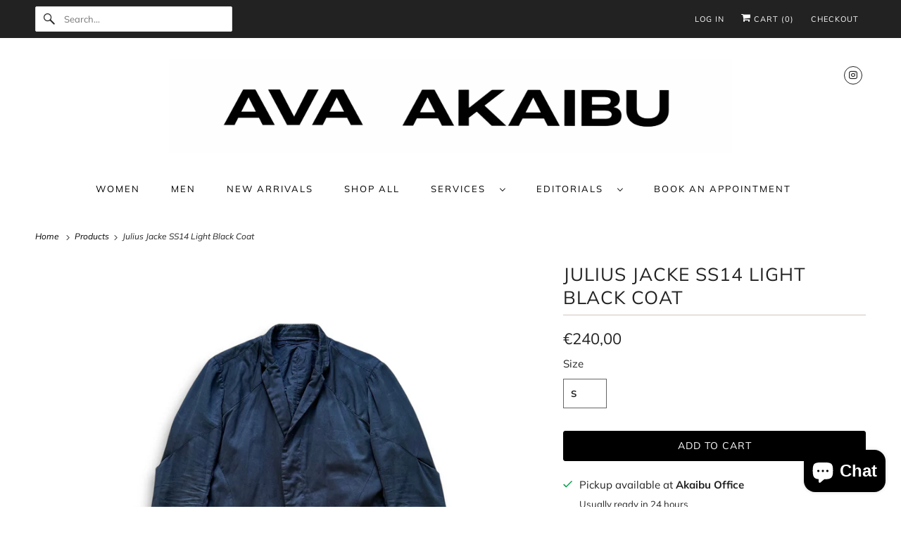

--- FILE ---
content_type: text/javascript; charset=utf-8
request_url: https://akaibustore.com/products/julius-jacke-spring-summer-2014-black.js
body_size: 488
content:
{"id":8187231240456,"title":"Julius Jacke SS14 Light Black Coat","handle":"julius-jacke-spring-summer-2014-black","description":"\u003cp\u003e\u003cb\u003eJulius Light Black Coat from Spring\/Summer 2014.\u003c\/b\u003e\u003c\/p\u003e","published_at":"2023-03-18T18:10:01+01:00","created_at":"2023-03-02T15:33:24+01:00","vendor":"Julius","type":"","tags":["2024 Sale","Contemporary","Mens"],"price":24000,"price_min":24000,"price_max":24000,"available":true,"price_varies":false,"compare_at_price":null,"compare_at_price_min":0,"compare_at_price_max":0,"compare_at_price_varies":false,"variants":[{"id":44253010362632,"title":"S","option1":"S","option2":null,"option3":null,"sku":"004433","requires_shipping":true,"taxable":true,"featured_image":null,"available":true,"name":"Julius Jacke SS14 Light Black Coat - S","public_title":"S","options":["S"],"price":24000,"weight":0,"compare_at_price":null,"inventory_management":"shopify","barcode":"","requires_selling_plan":false,"selling_plan_allocations":[]}],"images":["\/\/cdn.shopify.com\/s\/files\/1\/0009\/1593\/1193\/files\/30E24035-6872-4789-81D8-16C9934EFB7D.jpg?v=1755774750","\/\/cdn.shopify.com\/s\/files\/1\/0009\/1593\/1193\/files\/47DC7EA4-8331-4952-B7C3-E983C0ABA981.jpg?v=1755774750","\/\/cdn.shopify.com\/s\/files\/1\/0009\/1593\/1193\/files\/28E9547F-1F26-433B-92F6-EB62833C84F0.jpg?v=1755774751","\/\/cdn.shopify.com\/s\/files\/1\/0009\/1593\/1193\/files\/43BBBD5F-0A40-4269-A9AB-345F552D7D3F.jpg?v=1755774750","\/\/cdn.shopify.com\/s\/files\/1\/0009\/1593\/1193\/files\/D84E8FA3-023A-4545-9931-28F4B4A1EFD8.jpg?v=1755774750"],"featured_image":"\/\/cdn.shopify.com\/s\/files\/1\/0009\/1593\/1193\/files\/30E24035-6872-4789-81D8-16C9934EFB7D.jpg?v=1755774750","options":[{"name":"Größe","position":1,"values":["S"]}],"url":"\/products\/julius-jacke-spring-summer-2014-black","media":[{"alt":null,"id":58437969641736,"position":1,"preview_image":{"aspect_ratio":1.0,"height":2400,"width":2400,"src":"https:\/\/cdn.shopify.com\/s\/files\/1\/0009\/1593\/1193\/files\/30E24035-6872-4789-81D8-16C9934EFB7D.jpg?v=1755774750"},"aspect_ratio":1.0,"height":2400,"media_type":"image","src":"https:\/\/cdn.shopify.com\/s\/files\/1\/0009\/1593\/1193\/files\/30E24035-6872-4789-81D8-16C9934EFB7D.jpg?v=1755774750","width":2400},{"alt":null,"id":58437969608968,"position":2,"preview_image":{"aspect_ratio":1.0,"height":2400,"width":2400,"src":"https:\/\/cdn.shopify.com\/s\/files\/1\/0009\/1593\/1193\/files\/47DC7EA4-8331-4952-B7C3-E983C0ABA981.jpg?v=1755774750"},"aspect_ratio":1.0,"height":2400,"media_type":"image","src":"https:\/\/cdn.shopify.com\/s\/files\/1\/0009\/1593\/1193\/files\/47DC7EA4-8331-4952-B7C3-E983C0ABA981.jpg?v=1755774750","width":2400},{"alt":null,"id":58437969543432,"position":3,"preview_image":{"aspect_ratio":1.0,"height":2400,"width":2400,"src":"https:\/\/cdn.shopify.com\/s\/files\/1\/0009\/1593\/1193\/files\/28E9547F-1F26-433B-92F6-EB62833C84F0.jpg?v=1755774751"},"aspect_ratio":1.0,"height":2400,"media_type":"image","src":"https:\/\/cdn.shopify.com\/s\/files\/1\/0009\/1593\/1193\/files\/28E9547F-1F26-433B-92F6-EB62833C84F0.jpg?v=1755774751","width":2400},{"alt":null,"id":58437969445128,"position":4,"preview_image":{"aspect_ratio":1.0,"height":2400,"width":2400,"src":"https:\/\/cdn.shopify.com\/s\/files\/1\/0009\/1593\/1193\/files\/43BBBD5F-0A40-4269-A9AB-345F552D7D3F.jpg?v=1755774750"},"aspect_ratio":1.0,"height":2400,"media_type":"image","src":"https:\/\/cdn.shopify.com\/s\/files\/1\/0009\/1593\/1193\/files\/43BBBD5F-0A40-4269-A9AB-345F552D7D3F.jpg?v=1755774750","width":2400},{"alt":null,"id":58437969510664,"position":5,"preview_image":{"aspect_ratio":1.0,"height":2400,"width":2400,"src":"https:\/\/cdn.shopify.com\/s\/files\/1\/0009\/1593\/1193\/files\/D84E8FA3-023A-4545-9931-28F4B4A1EFD8.jpg?v=1755774750"},"aspect_ratio":1.0,"height":2400,"media_type":"image","src":"https:\/\/cdn.shopify.com\/s\/files\/1\/0009\/1593\/1193\/files\/D84E8FA3-023A-4545-9931-28F4B4A1EFD8.jpg?v=1755774750","width":2400}],"requires_selling_plan":false,"selling_plan_groups":[]}